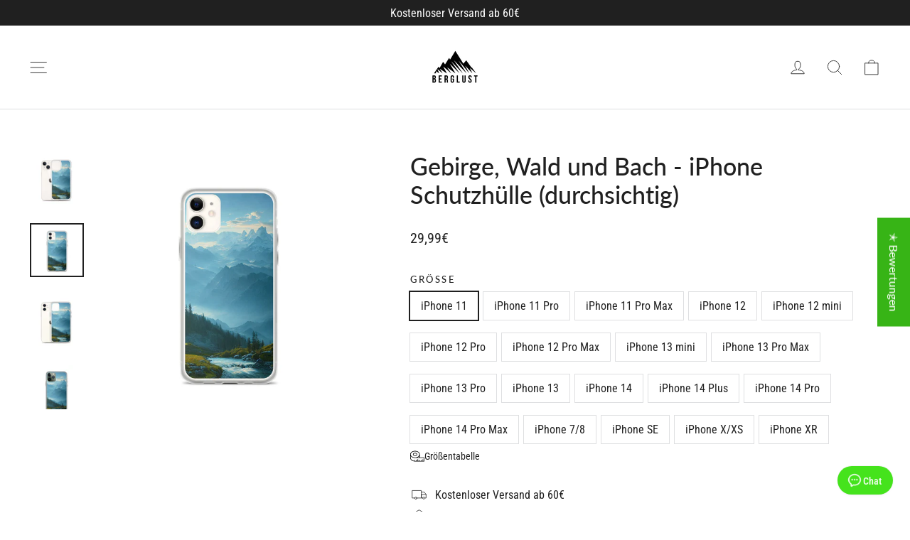

--- FILE ---
content_type: text/javascript
request_url: https://berglust.shop/cdn/shop/t/86/assets/size-chart-data.js?v=127269643007449429261706705396
body_size: 4999
content:
AVADA_SC.campaigns=[{id:"z27nWv7wttr4nTzE3p2F",countries_all:!0,contentConfigs:[{position:0,value:'<p><img src="https://firebasestorage.googleapis.com/v0/b/avada-size-chart.appspot.com/o/charts_content%2F4DVvhXwayvqEBtLTSsvO%2F1697432163670-Basic-Unisex-Windbreaker%20%20SOL%E2%80%99S%2032000.png?alt=media&amp;token=95c0c50d-cd76-4d97-b510-48d3b635aefd" alt="Uploaded Image"></p>'}],collectionPageInlinePosition:"after",countries:[],showOnAllCollectionsPages:"SHOW_ALL",showOnHomePage:!1,priority:"0",click:0,homePageInlinePosition:"after",displayType:"AUTOMATED",showOnCollectionPage:!1,productIds:[],collectionPagePosition:"",collectionIds:[],smartSelector:!1,name:"Berglust Logo - Zip Jacke (Bestickt)",shopDomain:"mutaewgmbh.myshopify.com",position:"",shopId:"4DVvhXwayvqEBtLTSsvO",inlinePosition:"after",conditions:{type:"ALL",conditions:[{type:"TITLE",operation:"CONTAINS",value:"Berglust Logo - Zip Jacke (Bestickt)"}]},homePagePosition:"",status:!0,createdAt:{_seconds:1697432186,_nanoseconds:983e6}},{id:"FdfKWML1MlaakfbzxYv9",countries_all:!0,contentConfigs:[{position:0,value:'<p><img src="https://firebasestorage.googleapis.com/v0/b/avada-size-chart.appspot.com/o/charts_content%2F4DVvhXwayvqEBtLTSsvO%2F1694411423446-Women\'s%20Fitted%20Eco%20Tee%20%20StanleyStella%20STTW032.png?alt=media&amp;token=8c974b0a-bc7a-4bb6-9188-aec928cd1bd4" alt="Uploaded Image"></p>'}],collectionPageInlinePosition:"after",countries:[],showOnAllCollectionsPages:"SHOW_ALL",showOnHomePage:!1,priority:"0",click:0,homePageInlinePosition:"after",displayType:"AUTOMATED",showOnCollectionPage:!1,productIds:[],collectionPagePosition:"",collectionIds:[],smartSelector:!1,name:"Women's Fitted Eco Tee | Stanley/Stella STTW032",shopDomain:"mutaewgmbh.myshopify.com",position:"",shopId:"4DVvhXwayvqEBtLTSsvO",inlinePosition:"after",conditions:{type:"ALL",conditions:[{type:"TYPE",operation:"EQUALS",value:"Women's Fitted Eco Tee | Stanley/Stella STTW032"}]},homePagePosition:"",status:!0,createdAt:{_seconds:1694411444,_nanoseconds:89e6}},{id:"mGBGdU5wu24X4ImWrgMD",countries_all:!0,contentConfigs:[{position:0,value:'<p><img src="https://firebasestorage.googleapis.com/v0/b/avada-size-chart.appspot.com/o/charts_content%2F4DVvhXwayvqEBtLTSsvO%2F1691161111773-Mouse%20Pad.png?alt=media&amp;token=8328607a-faa6-456d-8483-8b6485076ec2" alt="Uploaded Image"></p>'}],collectionPageInlinePosition:"after",countries:[],showOnAllCollectionsPages:"SHOW_ALL",showOnHomePage:!1,priority:"0",click:0,homePageInlinePosition:"after",displayType:"AUTOMATED",showOnCollectionPage:!1,productIds:[],collectionPagePosition:"",collectionIds:[],smartSelector:!1,name:"Mouse Pad",shopDomain:"mutaewgmbh.myshopify.com",position:"",shopId:"4DVvhXwayvqEBtLTSsvO",inlinePosition:"after",conditions:{type:"ALL",conditions:[{type:"TYPE",operation:"EQUALS",value:"Mouse Pad"}]},homePagePosition:"",status:!0,createdAt:{_seconds:1691161126,_nanoseconds:1e7}},{id:"VV9ri4Lcq48omKWbiGyx",countries_all:!0,collectionPageInlinePosition:"after",countries:[],showOnAllCollectionsPages:"SHOW_ALL",showOnHomePage:!1,homePageInlinePosition:"after",displayType:"AUTOMATED",showOnCollectionPage:!1,productIds:[],collectionPagePosition:"",collectionIds:[],smartSelector:!1,shopDomain:"mutaewgmbh.myshopify.com",position:"",shopId:"4DVvhXwayvqEBtLTSsvO",inlinePosition:"after",conditions:{type:"ALL",conditions:[{type:"TYPE",operation:"EQUALS",value:"Laptop Sleeve"}]},homePagePosition:"",status:!0,createdAt:{_seconds:1691161107,_nanoseconds:145e6},contentConfigs:[{position:0,value:'<p><img src="https://firebasestorage.googleapis.com/v0/b/avada-size-chart.appspot.com/o/charts_content%2F4DVvhXwayvqEBtLTSsvO%2F1691161089109-Laptop%20Sleeve.png?alt=media&amp;token=d864be1d-0e27-452c-acdb-a9dcfab90697" alt="Uploaded Image"></p>',selected:!1,chosen:!1}],name:"Laptop Sleeve",priority:0,click:3},{id:"oBENLdG0nUqk1UvZ7ejN",countries_all:!0,contentConfigs:[{position:0,value:'<p><img src="https://firebasestorage.googleapis.com/v0/b/avada-size-chart.appspot.com/o/charts_content%2F4DVvhXwayvqEBtLTSsvO%2F1691161064695-Sublimation%20Flip%20Flops.png?alt=media&amp;token=5a253dd2-4c4f-4019-a841-581fca375316" alt="Uploaded Image"></p>'}],collectionPageInlinePosition:"after",countries:[],showOnAllCollectionsPages:"SHOW_ALL",showOnHomePage:!1,priority:"0",homePageInlinePosition:"after",displayType:"AUTOMATED",showOnCollectionPage:!1,productIds:[],collectionPagePosition:"",collectionIds:[],smartSelector:!1,name:"Sublimation Flip Flops",shopDomain:"mutaewgmbh.myshopify.com",position:"",shopId:"4DVvhXwayvqEBtLTSsvO",inlinePosition:"after",conditions:{type:"ALL",conditions:[{type:"TYPE",operation:"EQUALS",value:"Sublimation Flip Flops"}]},homePagePosition:"",status:!0,createdAt:{_seconds:1691161079,_nanoseconds:21e7},click:6},{id:"COPggG1iw1ESOCgJRYdf",countries_all:!0,contentConfigs:[{position:0,value:'<p><br></p><img src="https://firebasestorage.googleapis.com/v0/b/avada-size-chart.appspot.com/o/charts_content%2F4DVvhXwayvqEBtLTSsvO%2F1691161029339-Custom%20Printed%20Recycled%20Polyester%20Fabric.png?alt=media&amp;token=e97f5956-1156-46fa-9c22-e94732a5e769" alt="Uploaded Image">'}],collectionPageInlinePosition:"after",countries:[],showOnAllCollectionsPages:"SHOW_ALL",showOnHomePage:!1,priority:"0",click:0,homePageInlinePosition:"after",displayType:"AUTOMATED",showOnCollectionPage:!1,productIds:[],collectionPagePosition:"",collectionIds:[],smartSelector:!1,name:"Custom Printed Recycled Polyester Fabric",shopDomain:"mutaewgmbh.myshopify.com",position:"",shopId:"4DVvhXwayvqEBtLTSsvO",inlinePosition:"after",conditions:{type:"ALL",conditions:[{type:"TYPE",operation:"EQUALS",value:"Custom Printed Recycled Polyester Fabric"}]},homePagePosition:"",status:!0,createdAt:{_seconds:1691161059,_nanoseconds:12e6}},{id:"JVtFtyYe7nX5yKbfNV62",countries_all:!0,contentConfigs:[{position:0,value:'<p><img src="https://firebasestorage.googleapis.com/v0/b/avada-size-chart.appspot.com/o/charts_content%2F4DVvhXwayvqEBtLTSsvO%2F1691160971704-All-Over%20Print%20Bandana.png?alt=media&amp;token=6d379b49-c2c1-43fd-ba42-360930cef80b" alt="Uploaded Image"></p>'}],collectionPageInlinePosition:"after",countries:[],showOnAllCollectionsPages:"SHOW_ALL",showOnHomePage:!1,priority:"0",homePageInlinePosition:"after",displayType:"AUTOMATED",showOnCollectionPage:!1,productIds:[],collectionPagePosition:"",collectionIds:[],smartSelector:!1,name:"All-Over Print Bandana",shopDomain:"mutaewgmbh.myshopify.com",position:"",shopId:"4DVvhXwayvqEBtLTSsvO",inlinePosition:"after",conditions:{type:"ALL",conditions:[{type:"TYPE",operation:"EQUALS",value:"All-Over Print Bandana"}]},homePagePosition:"",status:!0,createdAt:{_seconds:1691160988,_nanoseconds:816e6},click:4},{id:"rRThMcq3WdnN7aIOJjS6",countries_all:!0,contentConfigs:[{position:0,value:'<p><img src="https://firebasestorage.googleapis.com/v0/b/avada-size-chart.appspot.com/o/charts_content%2F4DVvhXwayvqEBtLTSsvO%2F1691160952585-All-Over%20Print%20Beanie.png?alt=media&amp;token=42121cd2-7ced-4d82-a1c9-3948bcb9bf50" alt="Uploaded Image"></p>'}],collectionPageInlinePosition:"after",countries:[],showOnAllCollectionsPages:"SHOW_ALL",showOnHomePage:!1,priority:"0",homePageInlinePosition:"after",displayType:"AUTOMATED",showOnCollectionPage:!1,productIds:[],collectionPagePosition:"",collectionIds:[],smartSelector:!1,name:"All-Over Print Beanie",shopDomain:"mutaewgmbh.myshopify.com",position:"",shopId:"4DVvhXwayvqEBtLTSsvO",inlinePosition:"after",conditions:{type:"ALL",conditions:[{type:"TYPE",operation:"EQUALS",value:"All-Over Print Beanie"}]},homePagePosition:"",status:!0,createdAt:{_seconds:1691160964,_nanoseconds:511e6},click:1},{id:"BKIv6SmgjIsdI0UiCC75",countries_all:!0,contentConfigs:[{position:0,value:'<p><img src="https://firebasestorage.googleapis.com/v0/b/avada-size-chart.appspot.com/o/charts_content%2F4DVvhXwayvqEBtLTSsvO%2F1691160934672-All-Over%20Print%20Shorts.png?alt=media&amp;token=364ebda8-952e-42e5-9f64-54ddeffb67ad" alt="Uploaded Image"></p>'}],collectionPageInlinePosition:"after",countries:[],showOnAllCollectionsPages:"SHOW_ALL",showOnHomePage:!1,priority:"0",homePageInlinePosition:"after",displayType:"AUTOMATED",showOnCollectionPage:!1,productIds:[],collectionPagePosition:"",collectionIds:[],smartSelector:!1,name:"All-Over Print Shorts",shopDomain:"mutaewgmbh.myshopify.com",position:"",shopId:"4DVvhXwayvqEBtLTSsvO",inlinePosition:"after",conditions:{type:"ALL",conditions:[{type:"TYPE",operation:"EQUALS",value:"All-Over Print Shorts"}]},homePagePosition:"",status:!0,createdAt:{_seconds:1691160948,_nanoseconds:523e6},click:1},{id:"CJZQLxC5JuFg6d6N82MW",countries_all:!0,contentConfigs:[{position:0,value:'<p><img src="https://firebasestorage.googleapis.com/v0/b/avada-size-chart.appspot.com/o/charts_content%2F4DVvhXwayvqEBtLTSsvO%2F1691160916258-All-Over%20Print%20Capri%20Leggings.png?alt=media&amp;token=fedb017b-ad3d-4f96-a5d0-a2a972e42592" alt="Uploaded Image"></p>'}],collectionPageInlinePosition:"after",countries:[],showOnAllCollectionsPages:"SHOW_ALL",showOnHomePage:!1,priority:"0",homePageInlinePosition:"after",displayType:"AUTOMATED",showOnCollectionPage:!1,productIds:[],collectionPagePosition:"",collectionIds:[],smartSelector:!1,name:"All-Over Print Capri Leggings",shopDomain:"mutaewgmbh.myshopify.com",position:"",shopId:"4DVvhXwayvqEBtLTSsvO",inlinePosition:"after",conditions:{type:"ALL",conditions:[{type:"TYPE",operation:"EQUALS",value:"All-Over Print Capri Leggings"}]},homePagePosition:"",status:!0,createdAt:{_seconds:1691160930,_nanoseconds:25e6},click:1},{id:"PYfNKJ7CK6ues1Uq687J",countries_all:!0,contentConfigs:[{position:0,value:'<p><img src="https://firebasestorage.googleapis.com/v0/b/avada-size-chart.appspot.com/o/charts_content%2F4DVvhXwayvqEBtLTSsvO%2F1691160897036-All-Over%20Print%20Leggings.png?alt=media&amp;token=1de16a77-3de3-42de-8fc8-cf4a955438c1" alt="Uploaded Image"></p>'}],collectionPageInlinePosition:"after",countries:[],showOnAllCollectionsPages:"SHOW_ALL",showOnHomePage:!1,priority:"0",homePageInlinePosition:"after",displayType:"AUTOMATED",showOnCollectionPage:!1,productIds:[],collectionPagePosition:"",collectionIds:[],smartSelector:!1,name:"All-Over Print Leggings",shopDomain:"mutaewgmbh.myshopify.com",position:"",shopId:"4DVvhXwayvqEBtLTSsvO",inlinePosition:"after",conditions:{type:"ALL",conditions:[{type:"TYPE",operation:"EQUALS",value:"All-Over Print Leggings"}]},homePagePosition:"",status:!0,createdAt:{_seconds:1691160911,_nanoseconds:945e6},click:2},{id:"fxV5N56tP6RtKZC1MbZA",countries_all:!0,contentConfigs:[{position:0,value:'<p><img src="https://firebasestorage.googleapis.com/v0/b/avada-size-chart.appspot.com/o/charts_content%2F4DVvhXwayvqEBtLTSsvO%2F1691160875991-All-Over%20Print%20Dress.png?alt=media&amp;token=8112ea82-f56b-46fd-9838-64d4c9678922" alt="Uploaded Image"></p>'}],collectionPageInlinePosition:"after",countries:[],showOnAllCollectionsPages:"SHOW_ALL",showOnHomePage:!1,priority:"0",homePageInlinePosition:"after",displayType:"AUTOMATED",showOnCollectionPage:!1,productIds:[],collectionPagePosition:"",collectionIds:[],smartSelector:!1,name:"All-Over Print Dress",shopDomain:"mutaewgmbh.myshopify.com",position:"",shopId:"4DVvhXwayvqEBtLTSsvO",inlinePosition:"after",conditions:{type:"ALL",conditions:[{type:"TYPE",operation:"EQUALS",value:"All-Over Print Dress"}]},homePagePosition:"",status:!0,createdAt:{_seconds:1691160891,_nanoseconds:826e6},click:3},{id:"AVYhc8hfc0fHTyYcgGcr",countries_all:!0,contentConfigs:[{position:0,value:'<p><img src="https://firebasestorage.googleapis.com/v0/b/avada-size-chart.appspot.com/o/charts_content%2F4DVvhXwayvqEBtLTSsvO%2F1691160855382-All-Over%20Print%20Crop%20Top.png?alt=media&amp;token=e418fc25-43c7-47f1-ad22-24fbd1f32311" alt="Uploaded Image"></p>'}],collectionPageInlinePosition:"after",countries:[],showOnAllCollectionsPages:"SHOW_ALL",showOnHomePage:!1,priority:0,homePageInlinePosition:"after",displayType:"AUTOMATED",showOnCollectionPage:!1,productIds:[],collectionPagePosition:"",collectionIds:[],smartSelector:!1,name:"All-Over Print Crop Top",shopDomain:"mutaewgmbh.myshopify.com",position:"",shopId:"4DVvhXwayvqEBtLTSsvO",inlinePosition:"after",conditions:{type:"ALL",conditions:[{type:"TYPE",operation:"EQUALS",value:"All-Over Print Crop Top"}]},homePagePosition:"",status:!0,createdAt:{_seconds:1691160870,_nanoseconds:431e6},click:2},{id:"CeyjENl3CnzvpUXSs9zI",countries_all:!0,contentConfigs:[{position:0,value:'<p><img src="https://firebasestorage.googleapis.com/v0/b/avada-size-chart.appspot.com/o/charts_content%2F4DVvhXwayvqEBtLTSsvO%2F1691160817515-All-Over%20Print%20Women\'s%20Tank%20Top.png?alt=media&amp;token=50e56239-6404-4e4b-b00b-19d71cdaf540" alt="Uploaded Image"></p>'}],collectionPageInlinePosition:"after",countries:[],showOnAllCollectionsPages:"SHOW_ALL",showOnHomePage:!1,priority:0,homePageInlinePosition:"after",displayType:"AUTOMATED",showOnCollectionPage:!1,productIds:[],collectionPagePosition:"",collectionIds:[],smartSelector:!1,name:"All-Over Print Women's Tank Top",shopDomain:"mutaewgmbh.myshopify.com",position:"",shopId:"4DVvhXwayvqEBtLTSsvO",inlinePosition:"after",conditions:{type:"ALL",conditions:[{type:"TYPE",operation:"EQUALS",value:"All-Over Print Women's Tank Top"}]},homePagePosition:"",status:!0,createdAt:{_seconds:1691160839,_nanoseconds:922e6},click:3},{id:"R4KulxQHZFpQQEoynVNW",countries_all:!0,collectionPageInlinePosition:"after",countries:[],showOnAllCollectionsPages:"SHOW_ALL",showOnHomePage:!1,homePageInlinePosition:"after",displayType:"AUTOMATED",showOnCollectionPage:!1,productIds:[],collectionPagePosition:"",collectionIds:[],smartSelector:!1,name:"Women's Embroidered Flowy Crop Tee | Bella + Canvas 8882",shopDomain:"mutaewgmbh.myshopify.com",position:"",shopId:"4DVvhXwayvqEBtLTSsvO",inlinePosition:"after",homePagePosition:"",status:!0,createdAt:{_seconds:1682415487,_nanoseconds:868e6},contentConfigs:[{position:0,value:'<p><img src="https://firebasestorage.googleapis.com/v0/b/avada-size-chart.appspot.com/o/charts_content%2F4DVvhXwayvqEBtLTSsvO%2F1682415469904-Women\'s%20Embroidered%20Flowy%20Crop%20Tee%20%20Bella%20%2B%20Canvas%208882.png?alt=media&amp;token=6d6430d3-1844-452d-a6b0-629b16e94422" alt="Uploaded Image"></p>',selected:!1,chosen:!1}],priority:0,conditions:{type:"ANY",conditions:[{type:"TYPE",operation:"EQUALS",value:"Women's Embroidered Flowy Crop Tee | Bella + Canvas 8882"},{type:"TITLE",operation:"EQUALS",value:"Berglust Logo - Crop Top (Bestickt)"}]},click:1},{id:"PPEdyMnDON6wlkUmq9l3",countries_all:!0,collectionPageInlinePosition:"after",countries:[],showOnAllCollectionsPages:"SHOW_ALL",showOnHomePage:!1,homePageInlinePosition:"after",displayType:"AUTOMATED",showOnCollectionPage:!1,productIds:[],collectionPagePosition:"",collectionIds:[],smartSelector:!1,name:"Unisex Basic Zip Hoodie | SOL'S 01714",shopDomain:"mutaewgmbh.myshopify.com",position:"",shopId:"4DVvhXwayvqEBtLTSsvO",inlinePosition:"after",homePagePosition:"",status:!0,createdAt:{_seconds:1682415456,_nanoseconds:624e6},contentConfigs:[{position:0,value:'<p><img src="https://firebasestorage.googleapis.com/v0/b/avada-size-chart.appspot.com/o/charts_content%2F4DVvhXwayvqEBtLTSsvO%2F1682415439933-Unisex%20Basic%20Zip%20Hoodie%20%20SOL\'S%2001714.png?alt=media&amp;token=ef49de6a-b202-4bcc-aba0-92849ef706f5" alt="Uploaded Image"></p>',selected:!1,chosen:!1}],priority:0,conditions:{type:"ANY",conditions:[{type:"TYPE",operation:"EQUALS",value:"Unisex Basic Zip Hoodie | SOL'S 01714"},{type:"TITLE",operation:"EQUALS",value:"Berglust Logo - Unisex Sweatjacke (Bestickt)"}]},click:3},{id:"OxiylB7k4hbl8G80xh7H",countries_all:!0,collectionPageInlinePosition:"after",countries:[],showOnAllCollectionsPages:"SHOW_ALL",showOnHomePage:!1,homePageInlinePosition:"after",displayType:"AUTOMATED",showOnCollectionPage:!1,productIds:[],collectionPagePosition:"",collectionIds:[],smartSelector:!1,name:"Unisex Eco Raglan Hoodie | SOL'S 03568",shopDomain:"mutaewgmbh.myshopify.com",position:"",shopId:"4DVvhXwayvqEBtLTSsvO",inlinePosition:"after",homePagePosition:"",status:!0,createdAt:{_seconds:1682415408,_nanoseconds:981e6},contentConfigs:[{position:0,value:'<p><img src="https://firebasestorage.googleapis.com/v0/b/avada-size-chart.appspot.com/o/charts_content%2F4DVvhXwayvqEBtLTSsvO%2F1682415391397-Unisex%20Eco%20Raglan%20Hoodie%20%20SOL\'S%2003568.png?alt=media&amp;token=1ad3a878-e25f-4fbd-bc97-07837d9e24a4" alt="Uploaded Image"></p>',selected:!1,chosen:!1}],priority:0,conditions:{type:"ANY",conditions:[{type:"TYPE",operation:"EQUALS",value:"Unisex Eco Raglan Hoodie | SOL'S 03568"},{type:"TITLE",operation:"EQUALS",value:"Berglust Logo - Unisex Premium Organic Hoodie (Bestickt)"}]},click:6},{id:"ivFAQTNyeyp8BkY4Sm8d",countries_all:!0,contentConfigs:[{position:0,value:'<p><img src="https://firebasestorage.googleapis.com/v0/b/avada-size-chart.appspot.com/o/charts_content%2F4DVvhXwayvqEBtLTSsvO%2F1682415367407-Unisex%20Heavy%20Blend%20Hoodie%20%20Gildan%2018500.png?alt=media&amp;token=fc4ed0b9-ce14-4d63-b1f1-7d99b1e64e33" alt="Uploaded Image"></p>'}],collectionPageInlinePosition:"after",countries:[],showOnAllCollectionsPages:"SHOW_ALL",showOnHomePage:!1,priority:"0",homePageInlinePosition:"after",displayType:"AUTOMATED",showOnCollectionPage:!1,productIds:[],collectionPagePosition:"",collectionIds:[],smartSelector:!1,name:"Unisex Heavy Blend Hoodie | Gildan 18500",shopDomain:"mutaewgmbh.myshopify.com",position:"",shopId:"4DVvhXwayvqEBtLTSsvO",inlinePosition:"after",conditions:{type:"ALL",conditions:[{type:"TYPE",operation:"EQUALS",value:"Unisex Heavy Blend Hoodie | Gildan 18500"}]},homePagePosition:"",status:!0,createdAt:{_seconds:1682415383,_nanoseconds:873e6},click:9},{id:"GWKJ9CQTuxw592bHuy98",countries_all:!0,collectionPageInlinePosition:"after",countries:[],showOnAllCollectionsPages:"SHOW_ALL",showOnHomePage:!1,homePageInlinePosition:"after",displayType:"AUTOMATED",showOnCollectionPage:!1,productIds:[],collectionPagePosition:"",collectionIds:[],smartSelector:!1,name:"Unisex Organic Sweatshirt | SOL'S 03574",shopDomain:"mutaewgmbh.myshopify.com",position:"",shopId:"4DVvhXwayvqEBtLTSsvO",inlinePosition:"after",homePagePosition:"",status:!0,createdAt:{_seconds:1682415362,_nanoseconds:878e6},contentConfigs:[{position:0,value:'<p><img src="https://firebasestorage.googleapis.com/v0/b/avada-size-chart.appspot.com/o/charts_content%2F4DVvhXwayvqEBtLTSsvO%2F1682415346853-Unisex%20Organic%20Sweatshirt%20%20SOL\'S%2003574.png?alt=media&amp;token=9ecfa8c5-8529-44c2-8207-1950729e345a" alt="Uploaded Image"></p>',selected:!1,chosen:!1}],priority:0,conditions:{type:"ANY",conditions:[{type:"TYPE",operation:"EQUALS",value:"Unisex Organic Sweatshirt | SOL'S 03574"},{type:"TITLE",operation:"EQUALS",value:"Berglust Logo - Unisex Premium Organic Sweatshirt (Bestickt)"}]},click:8},{id:"0wryD8jEp2uym0xpdswq",countries_all:!0,collectionPageInlinePosition:"after",countries:[],showOnAllCollectionsPages:"SHOW_ALL",showOnHomePage:!1,homePageInlinePosition:"after",displayType:"AUTOMATED",showOnCollectionPage:!1,productIds:[],collectionPagePosition:"",collectionIds:[],smartSelector:!1,name:"Unisex Crew Neck Sweatshirt | Gildan 18000",shopDomain:"mutaewgmbh.myshopify.com",position:"",shopId:"4DVvhXwayvqEBtLTSsvO",inlinePosition:"after",homePagePosition:"",status:!0,createdAt:{_seconds:1682415337,_nanoseconds:489e6},contentConfigs:[{position:0,value:'<p><img src="https://firebasestorage.googleapis.com/v0/b/avada-size-chart.appspot.com/o/charts_content%2F4DVvhXwayvqEBtLTSsvO%2F1682415320813-Unisex%20Crew%20Neck%20Sweatshirt%20%20Gildan%2018000.png?alt=media&amp;token=5ced789d-8ea6-43f2-a76f-1b511a3b3d8e" alt="Uploaded Image"></p>',selected:!1,chosen:!1}],priority:0,conditions:{type:"ANY",conditions:[{type:"TYPE",operation:"EQUALS",value:"Unisex Crew Neck Sweatshirt | Gildan 18000"},{type:"TITLE",operation:"EQUALS",value:"Berglust Logo - Sweatshirt (Unisex) (Bestickt)"}]},click:14},{id:"s2KTpw6qRaXJcJR6qG5f",countries_all:!0,collectionPageInlinePosition:"after",countries:[],showOnAllCollectionsPages:"SHOW_ALL",showOnHomePage:!1,priority:0,homePageInlinePosition:"after",displayType:"AUTOMATED",showOnCollectionPage:!1,productIds:[],collectionPagePosition:"",collectionIds:[],smartSelector:!1,name:"Organic Cotton T-Shirt Dress | Stanley/Stella STDW144",shopDomain:"mutaewgmbh.myshopify.com",position:"",shopId:"4DVvhXwayvqEBtLTSsvO",inlinePosition:"after",homePagePosition:"",status:!0,createdAt:{_seconds:1682415312,_nanoseconds:975e6},contentConfigs:[{position:0,value:'<p><img src="https://firebasestorage.googleapis.com/v0/b/avada-size-chart.appspot.com/o/charts_content%2F4DVvhXwayvqEBtLTSsvO%2F1682415292526-Organic%20Cotton%20T-Shirt%20Dress%20%20StanleyStella%20STDW144.png?alt=media&amp;token=f43eddea-328d-48d4-9fdb-287916692bc3" alt="Uploaded Image"></p>',selected:!1,chosen:!1}],conditions:{type:"ANY",conditions:[{type:"TYPE",operation:"EQUALS",value:"Organic Cotton T-Shirt Dress | Stanley/Stella STDW144"},{type:"TITLE",operation:"EQUALS",value:"Berglust Logo - Premium Organic Kleid (Bestickt)"}]},click:2},{id:"5P87inxPM159irfNr67i",countries_all:!0,collectionPageInlinePosition:"after",countries:[],showOnAllCollectionsPages:"SHOW_ALL",showOnHomePage:!1,priority:0,homePageInlinePosition:"after",displayType:"AUTOMATED",showOnCollectionPage:!1,productIds:[],collectionPagePosition:"",collectionIds:[],smartSelector:!1,name:"Men's Long Sleeve Shirt | Gildan 2400",shopDomain:"mutaewgmbh.myshopify.com",position:"",shopId:"4DVvhXwayvqEBtLTSsvO",inlinePosition:"after",homePagePosition:"",status:!0,createdAt:{_seconds:1682415284,_nanoseconds:475e6},contentConfigs:[{position:0,value:'<p><img src="https://firebasestorage.googleapis.com/v0/b/avada-size-chart.appspot.com/o/charts_content%2F4DVvhXwayvqEBtLTSsvO%2F1682415267132-Men\'s%20Long%20Sleeve%20Shirt%20%20Gildan%202400.png?alt=media&amp;token=b484889f-89a3-429b-afb6-8b488cf365e5" alt="Uploaded Image"></p>',selected:!1,chosen:!1}],conditions:{type:"ANY",conditions:[{type:"TYPE",operation:"EQUALS",value:"Men's Long Sleeve Shirt | Gildan 2400"},{type:"TITLE",operation:"EQUALS",value:"Berglust Logo - Herren Longsleeve (Bestickt)"}]},click:12},{id:"e7floyrFpcqiRv422cgZ",countries_all:!0,collectionPageInlinePosition:"after",countries:[],showOnAllCollectionsPages:"SHOW_ALL",showOnHomePage:!1,priority:0,homePageInlinePosition:"after",displayType:"AUTOMATED",showOnCollectionPage:!1,productIds:[],collectionPagePosition:"",collectionIds:[],smartSelector:!1,name:"Unisex Long Sleeve Tee | Bella + Canvas 3501",shopDomain:"mutaewgmbh.myshopify.com",position:"",shopId:"4DVvhXwayvqEBtLTSsvO",inlinePosition:"after",homePagePosition:"",status:!0,createdAt:{_seconds:1682415256,_nanoseconds:187e6},contentConfigs:[{position:0,value:'<p><img src="https://firebasestorage.googleapis.com/v0/b/avada-size-chart.appspot.com/o/charts_content%2F4DVvhXwayvqEBtLTSsvO%2F1682415238906-Unisex%20Long%20Sleeve%20Tee%20%20Bella%20%2B%20Canvas%203501.png?alt=media&amp;token=79be3cb0-1f59-4ff5-9b89-f788466fedf3" alt="Uploaded Image"></p>',selected:!1,chosen:!1}],conditions:{type:"ANY",conditions:[{type:"TYPE",operation:"EQUALS",value:"Unisex Long Sleeve Tee | Bella + Canvas 3501"},{type:"TITLE",operation:"EQUALS",value:"Berglust Logo - Longsleeve (Unisex) (Bestickt)"}]},click:7},{id:"mb80sE1HazJZvOSYR3yU",countries_all:!0,collectionPageInlinePosition:"after",countries:[],showOnAllCollectionsPages:"SHOW_ALL",showOnHomePage:!1,priority:0,homePageInlinePosition:"after",displayType:"AUTOMATED",showOnCollectionPage:!1,productIds:[],collectionPagePosition:"",collectionIds:[],smartSelector:!1,name:"Women's Fitted V-Neck T-Shirt | B&C TW045",shopDomain:"mutaewgmbh.myshopify.com",position:"",shopId:"4DVvhXwayvqEBtLTSsvO",inlinePosition:"after",homePagePosition:"",status:!0,createdAt:{_seconds:1682415216,_nanoseconds:39e7},contentConfigs:[{position:0,value:'<p><img src="https://firebasestorage.googleapis.com/v0/b/avada-size-chart.appspot.com/o/charts_content%2F4DVvhXwayvqEBtLTSsvO%2F1682415196380-Women\'s%20Fitted%20V-Neck%20T-Shirt%20%20B%26C%20TW045.png?alt=media&amp;token=7f4e81b6-0b5d-4595-82f2-c57a18d05200" alt="Uploaded Image"></p>',selected:!1,chosen:!1}],conditions:{type:"ANY",conditions:[{type:"TYPE",operation:"EQUALS",value:"Women's Fitted V-Neck T-Shirt | B&C TW045"},{type:"TITLE",operation:"EQUALS",value:"Berglust Logo - Damen Organic V-Neck Shirt (Bestickt)"}]},click:3},{id:"Wsrzp2YQ0GQYkXXEuUJG",countries_all:!0,collectionPageInlinePosition:"after",countries:[],showOnAllCollectionsPages:"SHOW_ALL",showOnHomePage:!1,priority:0,homePageInlinePosition:"after",displayType:"AUTOMATED",showOnCollectionPage:!1,productIds:[],collectionPagePosition:"",collectionIds:[],smartSelector:!1,name:"Unisex V-Neck Tee | Bella + Canvas 3005",shopDomain:"mutaewgmbh.myshopify.com",position:"",shopId:"4DVvhXwayvqEBtLTSsvO",inlinePosition:"after",homePagePosition:"",status:!0,createdAt:{_seconds:1682415178,_nanoseconds:29e7},contentConfigs:[{position:0,value:'<p><img src="https://firebasestorage.googleapis.com/v0/b/avada-size-chart.appspot.com/o/charts_content%2F4DVvhXwayvqEBtLTSsvO%2F1682415160897-Unisex%20V-Neck%20Tee%20%20Bella%20%2B%20Canvas%203005.png?alt=media&amp;token=83fc1de9-cab6-411c-ad4a-d7bd22ca872c" alt="Uploaded Image"></p>',selected:!1,chosen:!1}],conditions:{type:"ANY",conditions:[{type:"TYPE",operation:"EQUALS",value:"Unisex V-Neck Tee | Bella + Canvas 3005"},{type:"TITLE",operation:"EQUALS",value:"Berglust Logo - Herren V-Neck Shirt (Bestickt)"}]},click:4},{id:"APxFCgCsMI5eqHwQGfwx",countries_all:!0,collectionPageInlinePosition:"after",countries:[],showOnAllCollectionsPages:"SHOW_ALL",showOnHomePage:!1,priority:0,homePageInlinePosition:"after",displayType:"AUTOMATED",showOnCollectionPage:!1,productIds:[],collectionPagePosition:"",collectionIds:[],smartSelector:!1,name:"Unisex Muscle Shirt | Bella + Canvas 3483",shopDomain:"mutaewgmbh.myshopify.com",position:"",shopId:"4DVvhXwayvqEBtLTSsvO",inlinePosition:"after",homePagePosition:"",status:!0,createdAt:{_seconds:1682415039,_nanoseconds:691e6},contentConfigs:[{position:0,value:'<p><img src="https://firebasestorage.googleapis.com/v0/b/avada-size-chart.appspot.com/o/charts_content%2F4DVvhXwayvqEBtLTSsvO%2F1682415017317-Unisex%20Muscle%20Shirt%20%20Bella%20%2B%20Canvas%203483.png?alt=media&amp;token=b1c3bcd5-7adf-42d8-81a6-989a1d81a79b" alt="Uploaded Image"></p>',selected:!1,chosen:!1}],conditions:{type:"ANY",conditions:[{type:"TYPE",operation:"EQUALS",value:"Unisex Muscle Shirt | Bella + Canvas 3483"},{type:"TITLE",operation:"EQUALS",value:"Berglust Logo - Muskelshirt (Unisex) (Bestickt)"}]},click:9},{id:"4Ate9X2eyG8XVKyDdl6g",countries_all:!0,contentConfigs:[{position:0,value:'<p><img src="https://firebasestorage.googleapis.com/v0/b/avada-size-chart.appspot.com/o/charts_content%2F4DVvhXwayvqEBtLTSsvO%2F1682414986986-Women\'s%20Flowy%20Racerback%20Tank%20%20Bella%20%2B%20Canvas%208800.png?alt=media&amp;token=a3754dad-b32f-45d7-b764-54e7dfb80c94" alt="Uploaded Image"></p>'}],collectionPageInlinePosition:"after",countries:[],showOnAllCollectionsPages:"SHOW_ALL",showOnHomePage:!1,priority:"0",homePageInlinePosition:"after",displayType:"AUTOMATED",showOnCollectionPage:!1,productIds:[],collectionPagePosition:"",collectionIds:[],smartSelector:!1,name:"Women's Flowy Racerback Tank | Bella + Canvas 8800",shopDomain:"mutaewgmbh.myshopify.com",position:"",shopId:"4DVvhXwayvqEBtLTSsvO",inlinePosition:"after",conditions:{type:"ALL",conditions:[{type:"TYPE",operation:"EQUALS",value:"Women's Flowy Racerback Tank | Bella + Canvas 8800"}]},homePagePosition:"",status:!0,createdAt:{_seconds:1682415008,_nanoseconds:402e6},click:3},{id:"UC97VLNv5msIXnWIaAXt",countries_all:!0,contentConfigs:[{position:0,value:'<p><img src="https://firebasestorage.googleapis.com/v0/b/avada-size-chart.appspot.com/o/charts_content%2F4DVvhXwayvqEBtLTSsvO%2F1682414962412-Men%E2%80%99s%20Staple%20Tank%20Top%20%20Bella%20%2B%20Canvas%203480.png?alt=media&amp;token=aafd050c-b2ef-4bba-a588-934bff10372b" alt="Uploaded Image"></p>'}],collectionPageInlinePosition:"after",countries:[],showOnAllCollectionsPages:"SHOW_ALL",showOnHomePage:!1,priority:"0",homePageInlinePosition:"after",displayType:"AUTOMATED",showOnCollectionPage:!1,productIds:[],collectionPagePosition:"",collectionIds:[],smartSelector:!1,name:"Men\u2019s Staple Tank Top | Bella + Canvas 3480",shopDomain:"mutaewgmbh.myshopify.com",position:"",shopId:"4DVvhXwayvqEBtLTSsvO",inlinePosition:"after",conditions:{type:"ALL",conditions:[{type:"TYPE",operation:"EQUALS",value:"Men\u2019s Staple Tank Top | Bella + Canvas 3480"}]},homePagePosition:"",status:!0,createdAt:{_seconds:1682414980,_nanoseconds:998e6},click:5},{id:"afC7hVPXmbazg48ZeCO9",countries_all:!0,collectionPageInlinePosition:"after",countries:[],showOnAllCollectionsPages:"SHOW_ALL",showOnHomePage:!1,priority:0,homePageInlinePosition:"after",displayType:"AUTOMATED",showOnCollectionPage:!1,productIds:[],collectionPagePosition:"",collectionIds:[],smartSelector:!1,name:"Women's Basic Organic T-Shirt | SOL'S 02077",shopDomain:"mutaewgmbh.myshopify.com",position:"",shopId:"4DVvhXwayvqEBtLTSsvO",inlinePosition:"after",homePagePosition:"",status:!0,createdAt:{_seconds:1682414947,_nanoseconds:377e6},contentConfigs:[{position:0,value:'<p><img src="https://firebasestorage.googleapis.com/v0/b/avada-size-chart.appspot.com/o/charts_content%2F4DVvhXwayvqEBtLTSsvO%2F1682414926204-Women\'s%20Basic%20Organic%20T-Shirt%20%20SOL\'S%2002077.png?alt=media&amp;token=c6b00e3b-4110-4766-9fd8-f7c1fbbb7e11" alt="Uploaded Image"></p>',selected:!1,chosen:!1}],conditions:{type:"ANY",conditions:[{type:"TYPE",operation:"EQUALS",value:"Women's Basic Organic T-Shirt | SOL'S 02077"},{type:"TITLE",operation:"EQUALS",value:"Berglust Logo - Damen Premium Organic T-Shirt (Bestickt)"}]},click:16},{id:"u0eHBOK6UyvUvzGCGyFc",countries_all:!0,collectionPageInlinePosition:"after",countries:[],showOnAllCollectionsPages:"SHOW_ALL",showOnHomePage:!1,priority:0,homePageInlinePosition:"after",displayType:"AUTOMATED",showOnCollectionPage:!1,productIds:[],collectionPagePosition:"",collectionIds:[],smartSelector:!1,name:"Unisex Organic Cotton T-Shirt | Stanley/Stella STTU755",shopDomain:"mutaewgmbh.myshopify.com",position:"",shopId:"4DVvhXwayvqEBtLTSsvO",inlinePosition:"after",homePagePosition:"",status:!0,createdAt:{_seconds:1682414909,_nanoseconds:581e6},contentConfigs:[{position:0,value:'<p><img src="https://firebasestorage.googleapis.com/v0/b/avada-size-chart.appspot.com/o/charts_content%2F4DVvhXwayvqEBtLTSsvO%2F1682414889513-Unisex%20Organic%20Cotton%20T-Shirt%20%20StanleyStella%20STTU755.png?alt=media&amp;token=639f5c33-d8ac-42eb-a608-a101f7dbf643" alt="Uploaded Image"></p>',selected:!1,chosen:!1}],conditions:{type:"ANY",conditions:[{type:"TYPE",operation:"EQUALS",value:"Unisex Organic Cotton T-Shirt | Stanley/Stella STTU755"},{type:"TITLE",operation:"EQUALS",value:"Berglust Logo - Herren Premium Organic T-Shirt (Bestickt)"}]},click:41},{id:"XZyCbwiERM2hXX1ujwbS",countries_all:!0,collectionPageInlinePosition:"after",countries:[],showOnAllCollectionsPages:"SHOW_ALL",showOnHomePage:!1,priority:0,homePageInlinePosition:"after",displayType:"AUTOMATED",showOnCollectionPage:!1,productIds:[],collectionPagePosition:"",collectionIds:[],smartSelector:!1,name:"Unisex Basic Softstyle T-Shirt | Gildan 64000",shopDomain:"mutaewgmbh.myshopify.com",position:"",shopId:"4DVvhXwayvqEBtLTSsvO",inlinePosition:"after",homePagePosition:"",status:!0,createdAt:{_seconds:1682414851,_nanoseconds:857e6},contentConfigs:[{position:0,value:'<p><br></p><p><img src="https://firebasestorage.googleapis.com/v0/b/avada-size-chart.appspot.com/o/charts_content%2F4DVvhXwayvqEBtLTSsvO%2F1682414811002-Unisex%20Basic%20Softstyle%20T-Shirt%20%20Gildan%2064000.png?alt=media&amp;token=dc6dc893-67c1-47be-8e33-1f8a5cda5fe3" alt="Uploaded Image"></p>',selected:!1,chosen:!1}],conditions:{type:"ANY",conditions:[{type:"TYPE",operation:"EQUALS",value:"Unisex Basic Softstyle T-Shirt | Gildan 64000"},{type:"TITLE",operation:"EQUALS",value:"Berglust Logo - T-Shirt (Unisex) (Bestickt)"}]},click:98},{id:"Yhckc8TaFVQs3AzyeABt",countries_all:!0,contentConfigs:[{position:0,value:'<p><img src="https://firebasestorage.googleapis.com/v0/b/avada-size-chart.appspot.com/o/charts_content%2F4DVvhXwayvqEBtLTSsvO%2FTrigger%20Hoodie%20Stick%20STST.jpg?alt=media&amp;token=6e5fc96e-e196-479d-a9d6-46e8f2b41716" alt="Uploaded Image"></p>'}],collectionPageInlinePosition:"after",countries:[],showOnHomePage:!1,showOnAllCollectionsPages:"SHOW_ALL",priority:0,homePageInlinePosition:"after",showOnCollectionPage:!1,displayType:"AUTOMATED",productIds:[],collectionPagePosition:"",collectionIds:[],smartSelector:!1,name:"Trigger Hoodie Stick ST/ST",shopDomain:"mutaewgmbh.myshopify.com",position:"",shopId:"4DVvhXwayvqEBtLTSsvO",inlinePosition:"after",conditions:{type:"ALL",conditions:[{type:"TYPE",operation:"EQUALS",value:"Trigger Hoodie Stick ST/ST"}]},homePagePosition:"",status:!0,createdAt:{_seconds:1650197458,_nanoseconds:658e6},click:20},{id:"W6Pwa4sHIAzx6sh78E1p",countries_all:!0,contentConfigs:[{position:0,value:'<p><img src="https://firebasestorage.googleapis.com/v0/b/avada-size-chart.appspot.com/o/charts_content%2F4DVvhXwayvqEBtLTSsvO%2FConnector%20Zipper%20Stick%20STST.jpg?alt=media&amp;token=85e8fc87-33f9-4134-85cb-bc725ad2045e" alt="Uploaded Image"></p>'}],collectionPageInlinePosition:"after",countries:[],showOnHomePage:!1,showOnAllCollectionsPages:"SHOW_ALL",priority:0,homePageInlinePosition:"after",displayType:"AUTOMATED",showOnCollectionPage:!1,productIds:[],collectionPagePosition:"",collectionIds:[],smartSelector:!1,name:"Connector Zipper ST/ST & Connector Zipper Stick ST/ST",shopDomain:"mutaewgmbh.myshopify.com",shopId:"4DVvhXwayvqEBtLTSsvO",position:"",conditions:{conditions:[{type:"TYPE",value:"Connector Zipper ST/ST",operation:"EQUALS"},{type:"TYPE",value:"Connector Zipper Stick ST/ST",operation:"EQUALS"}],type:"ANY"},inlinePosition:"after",homePagePosition:"",status:!0,createdAt:{_seconds:1650197134,_nanoseconds:842e6},click:189},{id:"0YSlcPjr951E12DcnFdx",countries_all:!0,contentConfigs:[{position:0,value:'<p><img src="https://firebasestorage.googleapis.com/v0/b/avada-size-chart.appspot.com/o/charts_content%2F4DVvhXwayvqEBtLTSsvO%2FStella%20Jazzer%20T-Shirt%20STST.jpg?alt=media&amp;token=91dc5ec1-4623-4f96-87b1-be9d4a38c432" alt="Uploaded Image"></p>'}],collectionPageInlinePosition:"after",countries:[],showOnHomePage:!1,showOnAllCollectionsPages:"SHOW_ALL",priority:0,homePageInlinePosition:"after",showOnCollectionPage:!1,displayType:"AUTOMATED",productIds:[],collectionPagePosition:"",collectionIds:[],smartSelector:!1,name:"Stella Jazzer T-Shirt ST/ST",shopDomain:"mutaewgmbh.myshopify.com",shopId:"4DVvhXwayvqEBtLTSsvO",position:"",conditions:{type:"ALL",conditions:[{type:"TYPE",operation:"EQUALS",value:"Stella Jazzer T-Shirt ST/ST"}]},inlinePosition:"after",homePagePosition:"",status:!0,createdAt:{_seconds:1650196988,_nanoseconds:248e6},click:1335},{id:"4sSXnYPhIGwXUhvdcY9L",countries_all:!0,contentConfigs:[{position:0,value:'<p><img src="https://firebasestorage.googleapis.com/v0/b/avada-size-chart.appspot.com/o/charts_content%2F4DVvhXwayvqEBtLTSsvO%2FStella%20Evoker%20T-Shirt%20STST.jpg?alt=media&amp;token=99b6c116-5719-4772-9f1c-1e7813c7854f" alt="Uploaded Image"></p>'}],collectionPageInlinePosition:"after",countries:[],showOnAllCollectionsPages:"SHOW_ALL",showOnHomePage:!1,priority:0,homePageInlinePosition:"after",showOnCollectionPage:!1,displayType:"AUTOMATED",productIds:[],collectionPagePosition:"",collectionIds:[],smartSelector:!1,name:"Stella Evoker T-Shirt ST/ST",shopDomain:"mutaewgmbh.myshopify.com",position:"",shopId:"4DVvhXwayvqEBtLTSsvO",conditions:{type:"ALL",conditions:[{type:"TYPE",operation:"EQUALS",value:"Stella Evoker T-Shirt ST/ST"}]},inlinePosition:"after",homePagePosition:"",status:!0,createdAt:{_seconds:1650196947,_nanoseconds:3e6},click:246},{id:"s1TLp6BU6iSQd1wTOm4b",countries_all:!0,contentConfigs:[{position:0,value:'<p><img src="https://firebasestorage.googleapis.com/v0/b/avada-size-chart.appspot.com/o/charts_content%2F4DVvhXwayvqEBtLTSsvO%2FStella%20Dreamer%20Damen%20Tanktop%20STST.jpg?alt=media&amp;token=aa98d3d6-021a-41a0-923f-c3a982ae47c9" alt="Uploaded Image"></p>'}],collectionPageInlinePosition:"after",countries:[],showOnHomePage:!1,showOnAllCollectionsPages:"SHOW_ALL",priority:0,homePageInlinePosition:"after",displayType:"AUTOMATED",showOnCollectionPage:!1,productIds:[],collectionPagePosition:"",collectionIds:[],smartSelector:!1,name:"Stella Dreamer Damen Tanktop ST/ST",shopDomain:"mutaewgmbh.myshopify.com",position:"",shopId:"4DVvhXwayvqEBtLTSsvO",inlinePosition:"after",conditions:{type:"ALL",conditions:[{type:"TYPE",operation:"EQUALS",value:"Stella Dreamer Damen Tanktop ST/ST"}]},homePagePosition:"",status:!0,createdAt:{_seconds:1650196907,_nanoseconds:776e6},click:83},{id:"avEv19LRi43MqGFuGZBs",countries_all:!0,contentConfigs:[{position:0,value:'<p><img src="https://firebasestorage.googleapis.com/v0/b/avada-size-chart.appspot.com/o/charts_content%2F4DVvhXwayvqEBtLTSsvO%2FStanley%20Specter%20Herren%20Tanktop%20STST.jpg?alt=media&amp;token=0bc3d576-959b-4634-9da4-e70d075153e9" alt="Uploaded Image"></p>'}],collectionPageInlinePosition:"after",countries:[],showOnAllCollectionsPages:"SHOW_ALL",showOnHomePage:!1,priority:0,homePageInlinePosition:"after",displayType:"AUTOMATED",showOnCollectionPage:!1,productIds:[],collectionPagePosition:"",collectionIds:[],smartSelector:!1,name:"Stanley Specter Herren Tanktop ST/ST",shopDomain:"mutaewgmbh.myshopify.com",shopId:"4DVvhXwayvqEBtLTSsvO",position:"",conditions:{type:"ALL",conditions:[{type:"TYPE",value:"Stanley Specter Herren Tanktop ST/ST",operation:"EQUALS"}]},inlinePosition:"after",homePagePosition:"",status:!0,createdAt:{_seconds:1650196881,_nanoseconds:779e6},click:48},{id:"OedHIiHuDEbPobV5C59f",countries_all:!0,contentConfigs:[{position:0,value:'<p><img src="https://firebasestorage.googleapis.com/v0/b/avada-size-chart.appspot.com/o/charts_content%2F4DVvhXwayvqEBtLTSsvO%2FStanley%20Presenter%20T-Shirt%20STST.png?alt=media&amp;token=69a932db-65f5-4886-a3df-a44784605dd2" alt="Uploaded Image"></p>'}],collectionPageInlinePosition:"after",countries:[],showOnHomePage:!1,showOnAllCollectionsPages:"SHOW_ALL",priority:0,homePageInlinePosition:"after",displayType:"AUTOMATED",showOnCollectionPage:!1,productIds:[],collectionPagePosition:"",collectionIds:[],smartSelector:!1,name:"Stanley Presenter T-Shirt ST/ST",shopDomain:"mutaewgmbh.myshopify.com",position:"",shopId:"4DVvhXwayvqEBtLTSsvO",conditions:{type:"ALL",conditions:[{type:"TYPE",operation:"EQUALS",value:"Stanley Presenter T-Shirt ST/ST"}]},inlinePosition:"after",homePagePosition:"",status:!0,createdAt:{_seconds:1650196833,_nanoseconds:537e6},click:53},{id:"XQ0HB8dLwLzMg3JszfHB",countries_all:!0,contentConfigs:[{position:0,value:'<p><img src="https://firebasestorage.googleapis.com/v0/b/avada-size-chart.appspot.com/o/charts_content%2F4DVvhXwayvqEBtLTSsvO%2FRocker%20T-Shirt%20STST.jpg?alt=media&amp;token=ccffca01-8465-49d2-a9c1-9e71c5388502" alt="Uploaded Image"></p>'},{position:1,value:""}],collectionPageInlinePosition:"after",countries:[],showOnAllCollectionsPages:"SHOW_ALL",showOnHomePage:!1,priority:0,homePageInlinePosition:"after",showOnCollectionPage:!1,displayType:"AUTOMATED",productIds:[],collectionPagePosition:"",collectionIds:[],smartSelector:!1,name:"Rocker T-Shirt ST/ST",shopDomain:"mutaewgmbh.myshopify.com",shopId:"4DVvhXwayvqEBtLTSsvO",position:"",inlinePosition:"after",conditions:{type:"ALL",conditions:[{type:"TYPE",value:"Rocker T-Shirt ST/ST",operation:"EQUALS"}]},homePagePosition:"",status:!0,createdAt:{_seconds:1650196786,_nanoseconds:61e7},click:3712},{id:"Q774PBK9YPnjRM8wvT4k",countries_all:!0,contentConfigs:[{position:0,value:'<p><img src="https://firebasestorage.googleapis.com/v0/b/avada-size-chart.appspot.com/o/charts_content%2F4DVvhXwayvqEBtLTSsvO%2FOrganic%20Baseball%20Kappe%20mit%20Stick.jpg?alt=media&amp;token=3457692f-1987-4f91-b93c-91a649f86976" alt="Uploaded Image"></p>'}],collectionPageInlinePosition:"after",countries:[],showOnHomePage:!1,showOnAllCollectionsPages:"SHOW_ALL",priority:0,click:0,homePageInlinePosition:"after",showOnCollectionPage:!1,displayType:"AUTOMATED",productIds:[],collectionPagePosition:"",collectionIds:[],smartSelector:!1,name:"Organic Baseball Kappe mit Stick",shopDomain:"mutaewgmbh.myshopify.com",shopId:"4DVvhXwayvqEBtLTSsvO",position:"",inlinePosition:"after",conditions:{conditions:[{type:"TYPE",operation:"EQUALS",value:"Organic Baseball Kappe mit Stick"}],type:"ALL"},homePagePosition:"",status:!0,createdAt:{_seconds:1650196740,_nanoseconds:592e6}},{id:"9frqMSYrxFOWQLkqfT3t",countries_all:!0,contentConfigs:[{position:0,value:'<p><img src="https://firebasestorage.googleapis.com/v0/b/avada-size-chart.appspot.com/o/charts_content%2F4DVvhXwayvqEBtLTSsvO%2FMini%20Creator%20T-Shirt%20STST.jpg?alt=media&amp;token=e8db17ef-a632-4284-8aae-3b8457a05773" alt="Uploaded Image"></p>'},{position:1,value:""}],collectionPageInlinePosition:"after",countries:[],showOnAllCollectionsPages:"SHOW_ALL",showOnHomePage:!1,priority:"0",homePageInlinePosition:"after",displayType:"AUTOMATED",showOnCollectionPage:!1,productIds:[],collectionPagePosition:"",collectionIds:[],smartSelector:!1,name:"Mini Creator T-Shirt ST/ST",shopDomain:"mutaewgmbh.myshopify.com",position:"",shopId:"4DVvhXwayvqEBtLTSsvO",conditions:{conditions:[{type:"TYPE",operation:"EQUALS",value:"Mini Creator T-Shirt ST/ST"}],type:"ALL"},inlinePosition:"after",homePagePosition:"",status:!0,createdAt:{_seconds:1650196692,_nanoseconds:78e6},click:75},{id:"g3MSqGzJl5ltE1tH8QPj",countries_all:!0,collectionPageInlinePosition:"after",countries:[],showOnHomePage:!1,showOnAllCollectionsPages:"SHOW_ALL",priority:0,homePageInlinePosition:"after",showOnCollectionPage:!1,displayType:"AUTOMATED",productIds:[],collectionPagePosition:"",collectionIds:[],smartSelector:!1,shopDomain:"mutaewgmbh.myshopify.com",position:"",shopId:"4DVvhXwayvqEBtLTSsvO",inlinePosition:"after",homePagePosition:"",status:!0,createdAt:{_seconds:1650196652,_nanoseconds:376e6},contentConfigs:[{position:0,value:'<p><img src="https://firebasestorage.googleapis.com/v0/b/avada-size-chart.appspot.com/o/charts_content%2F4DVvhXwayvqEBtLTSsvO%2FExpresser%20T-Shirt%20STST.jpg?alt=media&amp;token=ec2b6f8d-a8ab-4b87-9cd3-76cbc863e10c" alt="Uploaded Image"></p>',selected:!1,chosen:!1},{position:1,value:"",selected:!1,chosen:!1}],name:"Expresser T-Shirt ST/ST & Expresser T-Shirt Stick ST/ST",conditions:{conditions:[{type:"TYPE",value:"Expresser T-Shirt ST/ST",operation:"EQUALS"},{type:"TYPE",operation:"EQUALS",value:"Expresser T-Shirt Stick ST/ST"}],type:"ANY"},click:355},{id:"eAy0sZlAu04MVxKThpSW",countries_all:!0,collectionPageInlinePosition:"after",countries:[],showOnAllCollectionsPages:"SHOW_ALL",showOnHomePage:!1,priority:0,homePageInlinePosition:"after",showOnCollectionPage:!1,productIds:[],collectionPagePosition:"",collectionIds:[],smartSelector:!1,shopDomain:"mutaewgmbh.myshopify.com",position:"",shopId:"4DVvhXwayvqEBtLTSsvO",inlinePosition:"after",homePagePosition:"",status:!0,createdAt:{_seconds:1650196566,_nanoseconds:236e6},displayType:"AUTOMATED",name:"Drummer Hoodie ST/ST & Drummer Hoodie Stick ST/ST",conditions:{type:"ANY",conditions:[{type:"TYPE",operation:"CONTAINS",value:"Drummer Hoodie ST/ST"},{type:"TYPE",operation:"EQUALS",value:"Drummer Hoodie Stick ST/ST"}]},contentConfigs:[{position:0,value:'<p><img src="https://firebasestorage.googleapis.com/v0/b/avada-size-chart.appspot.com/o/charts_content%2F4DVvhXwayvqEBtLTSsvO%2FDrummer%20Hoodie%20Stick%20STST.jpg?alt=media&amp;token=10cec07b-5c28-4811-bb21-51b8cc5703a3" alt="Uploaded Image"></p>'}],click:864},{id:"Zbja1ZePyLfwIKOvB4Kg",countries_all:!0,collectionPageInlinePosition:"after",countries:[],showOnHomePage:!1,showOnAllCollectionsPages:"SHOW_ALL",priority:0,homePageInlinePosition:"after",showOnCollectionPage:!1,displayType:"AUTOMATED",productIds:[],collectionPagePosition:"",collectionIds:[],smartSelector:!1,shopDomain:"mutaewgmbh.myshopify.com",shopId:"4DVvhXwayvqEBtLTSsvO",position:"",inlinePosition:"after",homePagePosition:"",status:!0,createdAt:{_seconds:1650196519,_nanoseconds:237e6},contentConfigs:[{position:0,value:'<p><img src="https://firebasestorage.googleapis.com/v0/b/avada-size-chart.appspot.com/o/charts_content%2F4DVvhXwayvqEBtLTSsvO%2FCruiser%20Hoodie%20STST.jpg?alt=media&amp;token=af04a4ab-92d2-473b-935c-9dd47f5e4d7a" alt="Uploaded Image"></p>',selected:!1,chosen:!1},{position:1,value:"",selected:!1,chosen:!1}],name:"Cruiser Hoodie ST/ST & Cruiser Hoodie Stick ST/ST",conditions:{type:"ANY",conditions:[{type:"TYPE",value:"Cruiser Hoodie ST/ST",operation:"EQUALS"},{type:"TYPE",operation:"EQUALS",value:"Cruiser Hoodie Stick ST/ST"}]},click:231},{id:"EXfMdx0ixyvBOq8UgsQw",countries_all:!0,collectionPageInlinePosition:"after",countries:[],showOnHomePage:!1,showOnAllCollectionsPages:"SHOW_ALL",homePageInlinePosition:"after",displayType:"AUTOMATED",showOnCollectionPage:!1,productIds:[],collectionPagePosition:"",collectionIds:[],smartSelector:!1,shopDomain:"mutaewgmbh.myshopify.com",position:"",shopId:"4DVvhXwayvqEBtLTSsvO",inlinePosition:"after",homePagePosition:"",status:!0,createdAt:{_seconds:1650196262,_nanoseconds:15e6},contentConfigs:[{position:0,value:'<p><img src="https://firebasestorage.googleapis.com/v0/b/avada-size-chart.appspot.com/o/charts_content%2F4DVvhXwayvqEBtLTSsvO%2FCreator%20T-Shirt%20STST.jpg?alt=media&amp;token=325e8445-8777-49a5-802d-a7c18d8827a8" alt="Uploaded Image"></p>',selected:!1,chosen:!1},{position:1,value:"",selected:!1,chosen:!1}],name:"Creator T-Shirt ST/ST & Creator T-Shirt Stick ST/ST",priority:0,conditions:{type:"ANY",conditions:[{type:"TYPE",value:"Creator T-Shirt ST/ST",operation:"EQUALS"},{type:"TYPE",value:"Creator T-Shirt Stick ST/ST",operation:"EQUALS"}]},click:797},{id:"II2PIbZ2r7SOxBoEMvH9",countries_all:!0,collectionPageInlinePosition:"after",showOnAllCollectionsPages:"SHOW_ALL",showOnHomePage:!1,homePageInlinePosition:"after",showOnCollectionPage:!1,shopDomain:"mutaewgmbh.myshopify.com",shopId:"4DVvhXwayvqEBtLTSsvO",inlinePosition:"after",isWizardCampaign:!0,countries:[],displayType:"AUTOMATED",productIds:[],collectionPagePosition:"",collectionIds:[],smartSelector:!1,isRemoveBranding:!1,position:"",homePagePosition:"",createdAt:{_seconds:1650194583,_nanoseconds:153e6},status:!0,priority:0,contentConfigs:[{position:0,value:'<p><img src="https://firebasestorage.googleapis.com/v0/b/avada-size-chart.appspot.com/o/charts_content%2F4DVvhXwayvqEBtLTSsvO%2FChanger%20Sweatshirt%20STST.jpg?alt=media&amp;token=13364043-d643-4639-bb4d-609966336c77" alt="Uploaded Image"></p>'}],name:"Changer Sweatshirt ST/ST & Changer Sweatshirt Stick ST/ST",conditions:{conditions:[{type:"TYPE",operation:"EQUALS",value:"Changer Sweatshirt ST/ST"},{type:"TYPE",operation:"EQUALS",value:"Changer Sweatshirt Stick ST/ST"}],type:"ANY"},click:104}],AVADA_SC.settings={id:"tYh6AwGrsqkPwjvHax5s",collectionPageInlinePosition:"after",hideText:!0,buttonRotation:!0,homePageInlinePosition:"after",shopDomain:"mutaewgmbh.myshopify.com",shopId:"4DVvhXwayvqEBtLTSsvO",enableGa:!1,showMobile:!0,buttonBorderRadius:10,modalBgColor:"#FFFFFF",tableHoverColor:"#bdbdbd",customCss:"",modalOverlayColor:"#7b7b7b",linkBgColor:"#FFFFFF",collectionPagePosition:"",homePagePosition:"",customIcon:!1,createdAt:{_seconds:1650194486,_nanoseconds:123e6},buttonHeight:"40",modalLeft:2,modalBorderRadius:5,modalTop:2,linkText:"Gr\xF6\xDFentabelle",modalHeight:95,modalWidth:96,modalPosition:"modal-full",customIconUrl:"",modalHeader:"Gr\xF6\xDFentabelle",buttonWidth:"110",linkIcon:"https://cdn1.avada.io/sizechart/002-ruler-1.svg",buttonPosition:"middle-left",buttonInlinePosition:"custom",showAdvanced:!0,modalShadow:!1,linkTextColor:"#202020",modalTextColor:"#202020",tableAnimation:!1,mobilePosition:"top",displayType:"inline-link",position:".variant-wrapper",inlinePosition:"after"};
//# sourceMappingURL=/cdn/shop/t/86/assets/size-chart-data.js.map?v=127269643007449429261706705396
